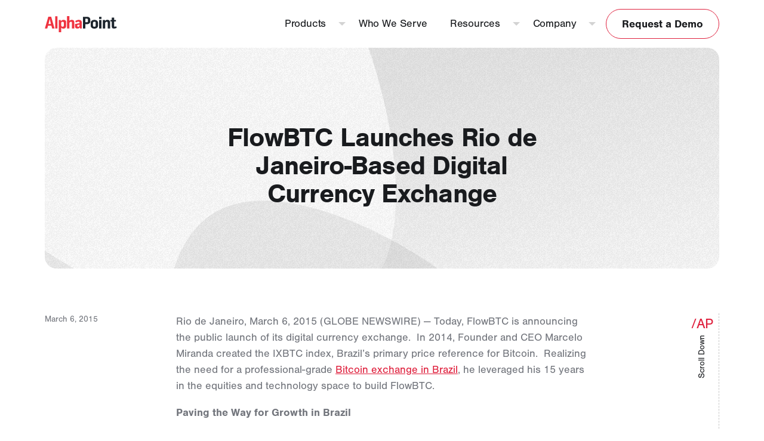

--- FILE ---
content_type: text/html; charset=UTF-8
request_url: https://alphapoint.com/press/flowbtc-launches-rio-de-janeiro-based-digital-currency-exchange/
body_size: 13051
content:
<!doctype html>
<html lang="en-US">
<head>
	    <!-- Google Tag Manager -->
    <script>(function(w,d,s,l,i){w[l]=w[l]||[];w[l].push({'gtm.start':
                new Date().getTime(),event:'gtm.js'});var f=d.getElementsByTagName(s)[0],
            j=d.createElement(s),dl=l!='dataLayer'?'&l='+l:'';j.async=true;j.src=
            'https://www.googletagmanager.com/gtm.js?id='+i+dl;f.parentNode.insertBefore(j,f);
        })(window,document,'script','dataLayer', 'GTM-MCGGMQ7C' );</script>
    <!-- End Google Tag Manager -->
    	<script id="cookieyes" type="text/javascript" src="https://cdn-cookieyes.com/client_data/557c6f5296926c62fa270b4f/script.js" defer></script>

<!-- Global site tag (gtag.js) - Google Analytics -->
<script async src="https://www.googletagmanager.com/gtag/js?id=UA-40655538-1"></script>
<script>
    window.dataLayer = window.dataLayer || [];
    function gtag(){dataLayer.push(arguments);}
    gtag('js', new Date());

    gtag('config', 'UA-40655538-1');
    gtag('config', 'AW-961997045');
</script>

<meta name="google-site-verification" content="Cw0_6CckjsT_PrVCZGFo2vGRXG2Ta6YDeBEETi03gy8" />

<script defer type="text/javascript">
    (function() {
        var didInit = false;
        function initMunchkin() {
        if(didInit === false) {
            didInit = true;
            Munchkin.init('816-MVJ-902');
        }
        }
        var s = document.createElement('script');
        s.type = 'text/javascript';
        s.async = true;
        s.src = '//munchkin.marketo.net/munchkin.js';
        s.onreadystatechange = function() {
        if (this.readyState == 'complete' || this.readyState == 'loaded') {
            initMunchkin();
        }
        };
        s.onload = initMunchkin;
        document.getElementsByTagName('head')[0].appendChild(s);
    })();
</script>

<link rel="preload" href="https://use.typekit.net/ssr1snz.css" as="style" crossorigin>
<link rel="preconnect" href="https://use.typekit.net" crossorigin>
<link rel="stylesheet" href="https://use.typekit.net/ssr1snz.css">

<!-- <script defer src="https://tag.clearbitscripts.com/v1/pk_0d3a9fa654d861ee1ae169b2d2cdb6c3/tags.js" referrerpolicy="strict-origin-when-cross-origin"></script> -->


	<meta charset="UTF-8">
	<meta name="viewport" content="width=device-width, initial-scale=1">
	<link rel="profile" href="https://gmpg.org/xfn/11">

	<link rel="shortcut icon" href="https://alphapoint.com/wp-content/themes/alphapoint/assets/images/favicon.ico" />

    <meta name='robots' content='index, follow, max-image-preview:large, max-snippet:-1, max-video-preview:-1' />
	<style>img:is([sizes="auto" i], [sizes^="auto," i]) { contain-intrinsic-size: 3000px 1500px }</style>
	
	<!-- This site is optimized with the Yoast SEO Premium plugin v26.3 (Yoast SEO v26.3) - https://yoast.com/wordpress/plugins/seo/ -->
	<title>FlowBTC Launches Rio de Janeiro-Based Digital Currency Exchange - AlphaPoint</title>
	<meta name="description" content="CEO and Deutsche Bank veteran Marcelo Miranda unveils feature-rich digital currency exchange built for professional and institutional traders" />
	<link rel="canonical" href="https://alphapoint.com/press/flowbtc-launches-rio-de-janeiro-based-digital-currency-exchange/" />
	<meta property="og:locale" content="en_US" />
	<meta property="og:type" content="article" />
	<meta property="og:title" content="FlowBTC Launches Rio de Janeiro-Based Digital Currency Exchange" />
	<meta property="og:description" content="CEO and Deutsche Bank veteran Marcelo Miranda unveils feature-rich digital currency exchange built for professional and institutional traders" />
	<meta property="og:url" content="https://alphapoint.com/press/flowbtc-launches-rio-de-janeiro-based-digital-currency-exchange/" />
	<meta property="og:site_name" content="AlphaPoint" />
	<meta property="article:modified_time" content="2023-12-04T20:31:23+00:00" />
	<meta property="og:image" content="https://alphapoint.com/wp-content/uploads/2025/06/alphapoint-logo.png" />
	<meta property="og:image:width" content="1200" />
	<meta property="og:image:height" content="675" />
	<meta property="og:image:type" content="image/png" />
	<meta name="twitter:card" content="summary_large_image" />
	<meta name="twitter:site" content="@AlphaPointLive" />
	<script type="application/ld+json" class="yoast-schema-graph">{"@context":"https://schema.org","@graph":[{"@type":"WebPage","@id":"https://alphapoint.com/press/flowbtc-launches-rio-de-janeiro-based-digital-currency-exchange/","url":"https://alphapoint.com/press/flowbtc-launches-rio-de-janeiro-based-digital-currency-exchange/","name":"FlowBTC Launches Rio de Janeiro-Based Digital Currency Exchange - AlphaPoint","isPartOf":{"@id":"https://alphapoint.com/#website"},"datePublished":"2015-03-06T15:24:45+00:00","dateModified":"2023-12-04T20:31:23+00:00","breadcrumb":{"@id":"https://alphapoint.com/press/flowbtc-launches-rio-de-janeiro-based-digital-currency-exchange/#breadcrumb"},"inLanguage":"en-US","potentialAction":[{"@type":"ReadAction","target":["https://alphapoint.com/press/flowbtc-launches-rio-de-janeiro-based-digital-currency-exchange/"]}]},{"@type":"BreadcrumbList","@id":"https://alphapoint.com/press/flowbtc-launches-rio-de-janeiro-based-digital-currency-exchange/#breadcrumb","itemListElement":[{"@type":"ListItem","position":1,"name":"Home","item":"https://alphapoint.com/"},{"@type":"ListItem","position":2,"name":"FlowBTC Launches Rio de Janeiro-Based Digital Currency Exchange"}]},{"@type":"WebSite","@id":"https://alphapoint.com/#website","url":"https://alphapoint.com/","name":"AlphaPoint","description":"White Label Cryptocurrency Exchange, Brokerage and Tokenization Technology","publisher":{"@id":"https://alphapoint.com/#organization"},"potentialAction":[{"@type":"SearchAction","target":{"@type":"EntryPoint","urlTemplate":"https://alphapoint.com/?s={search_term_string}"},"query-input":{"@type":"PropertyValueSpecification","valueRequired":true,"valueName":"search_term_string"}}],"inLanguage":"en-US"},{"@type":"Organization","@id":"https://alphapoint.com/#organization","name":"AlphaPoint","url":"https://alphapoint.com/","logo":{"@type":"ImageObject","inLanguage":"en-US","@id":"https://alphapoint.com/#/schema/logo/image/","url":"https://alphapoint.com/wp-content/uploads/2020/02/AlphaPoint-RGB-Black.png","contentUrl":"https://alphapoint.com/wp-content/uploads/2020/02/AlphaPoint-RGB-Black.png","width":4750,"height":1308,"caption":"AlphaPoint"},"image":{"@id":"https://alphapoint.com/#/schema/logo/image/"},"sameAs":["https://x.com/AlphaPointLive","https://www.linkedin.com/company/alpha-point"]}]}</script>
	<!-- / Yoast SEO Premium plugin. -->


<link rel='dns-prefetch' href='//js.hsforms.net' />
<link rel='dns-prefetch' href='//unpkg.com' />
<link rel="alternate" type="application/rss+xml" title="AlphaPoint &raquo; Feed" href="https://alphapoint.com/feed/" />
<link rel="alternate" type="application/rss+xml" title="AlphaPoint &raquo; Comments Feed" href="https://alphapoint.com/comments/feed/" />
<style id='global-styles-inline-css' type='text/css'>
:root{--wp--preset--aspect-ratio--square: 1;--wp--preset--aspect-ratio--4-3: 4/3;--wp--preset--aspect-ratio--3-4: 3/4;--wp--preset--aspect-ratio--3-2: 3/2;--wp--preset--aspect-ratio--2-3: 2/3;--wp--preset--aspect-ratio--16-9: 16/9;--wp--preset--aspect-ratio--9-16: 9/16;--wp--preset--color--black: #000000;--wp--preset--color--cyan-bluish-gray: #abb8c3;--wp--preset--color--white: #ffffff;--wp--preset--color--pale-pink: #f78da7;--wp--preset--color--vivid-red: #cf2e2e;--wp--preset--color--luminous-vivid-orange: #ff6900;--wp--preset--color--luminous-vivid-amber: #fcb900;--wp--preset--color--light-green-cyan: #7bdcb5;--wp--preset--color--vivid-green-cyan: #00d084;--wp--preset--color--pale-cyan-blue: #8ed1fc;--wp--preset--color--vivid-cyan-blue: #0693e3;--wp--preset--color--vivid-purple: #9b51e0;--wp--preset--gradient--vivid-cyan-blue-to-vivid-purple: linear-gradient(135deg,rgba(6,147,227,1) 0%,rgb(155,81,224) 100%);--wp--preset--gradient--light-green-cyan-to-vivid-green-cyan: linear-gradient(135deg,rgb(122,220,180) 0%,rgb(0,208,130) 100%);--wp--preset--gradient--luminous-vivid-amber-to-luminous-vivid-orange: linear-gradient(135deg,rgba(252,185,0,1) 0%,rgba(255,105,0,1) 100%);--wp--preset--gradient--luminous-vivid-orange-to-vivid-red: linear-gradient(135deg,rgba(255,105,0,1) 0%,rgb(207,46,46) 100%);--wp--preset--gradient--very-light-gray-to-cyan-bluish-gray: linear-gradient(135deg,rgb(238,238,238) 0%,rgb(169,184,195) 100%);--wp--preset--gradient--cool-to-warm-spectrum: linear-gradient(135deg,rgb(74,234,220) 0%,rgb(151,120,209) 20%,rgb(207,42,186) 40%,rgb(238,44,130) 60%,rgb(251,105,98) 80%,rgb(254,248,76) 100%);--wp--preset--gradient--blush-light-purple: linear-gradient(135deg,rgb(255,206,236) 0%,rgb(152,150,240) 100%);--wp--preset--gradient--blush-bordeaux: linear-gradient(135deg,rgb(254,205,165) 0%,rgb(254,45,45) 50%,rgb(107,0,62) 100%);--wp--preset--gradient--luminous-dusk: linear-gradient(135deg,rgb(255,203,112) 0%,rgb(199,81,192) 50%,rgb(65,88,208) 100%);--wp--preset--gradient--pale-ocean: linear-gradient(135deg,rgb(255,245,203) 0%,rgb(182,227,212) 50%,rgb(51,167,181) 100%);--wp--preset--gradient--electric-grass: linear-gradient(135deg,rgb(202,248,128) 0%,rgb(113,206,126) 100%);--wp--preset--gradient--midnight: linear-gradient(135deg,rgb(2,3,129) 0%,rgb(40,116,252) 100%);--wp--preset--font-size--small: 13px;--wp--preset--font-size--medium: 20px;--wp--preset--font-size--large: 36px;--wp--preset--font-size--x-large: 42px;--wp--preset--spacing--20: 0.44rem;--wp--preset--spacing--30: 0.67rem;--wp--preset--spacing--40: 1rem;--wp--preset--spacing--50: 1.5rem;--wp--preset--spacing--60: 2.25rem;--wp--preset--spacing--70: 3.38rem;--wp--preset--spacing--80: 5.06rem;--wp--preset--shadow--natural: 6px 6px 9px rgba(0, 0, 0, 0.2);--wp--preset--shadow--deep: 12px 12px 50px rgba(0, 0, 0, 0.4);--wp--preset--shadow--sharp: 6px 6px 0px rgba(0, 0, 0, 0.2);--wp--preset--shadow--outlined: 6px 6px 0px -3px rgba(255, 255, 255, 1), 6px 6px rgba(0, 0, 0, 1);--wp--preset--shadow--crisp: 6px 6px 0px rgba(0, 0, 0, 1);}:where(body) { margin: 0; }.wp-site-blocks > .alignleft { float: left; margin-right: 2em; }.wp-site-blocks > .alignright { float: right; margin-left: 2em; }.wp-site-blocks > .aligncenter { justify-content: center; margin-left: auto; margin-right: auto; }:where(.is-layout-flex){gap: 0.5em;}:where(.is-layout-grid){gap: 0.5em;}.is-layout-flow > .alignleft{float: left;margin-inline-start: 0;margin-inline-end: 2em;}.is-layout-flow > .alignright{float: right;margin-inline-start: 2em;margin-inline-end: 0;}.is-layout-flow > .aligncenter{margin-left: auto !important;margin-right: auto !important;}.is-layout-constrained > .alignleft{float: left;margin-inline-start: 0;margin-inline-end: 2em;}.is-layout-constrained > .alignright{float: right;margin-inline-start: 2em;margin-inline-end: 0;}.is-layout-constrained > .aligncenter{margin-left: auto !important;margin-right: auto !important;}.is-layout-constrained > :where(:not(.alignleft):not(.alignright):not(.alignfull)){margin-left: auto !important;margin-right: auto !important;}body .is-layout-flex{display: flex;}.is-layout-flex{flex-wrap: wrap;align-items: center;}.is-layout-flex > :is(*, div){margin: 0;}body .is-layout-grid{display: grid;}.is-layout-grid > :is(*, div){margin: 0;}body{padding-top: 0px;padding-right: 0px;padding-bottom: 0px;padding-left: 0px;}a:where(:not(.wp-element-button)){text-decoration: underline;}:root :where(.wp-element-button, .wp-block-button__link){background-color: #32373c;border-width: 0;color: #fff;font-family: inherit;font-size: inherit;line-height: inherit;padding: calc(0.667em + 2px) calc(1.333em + 2px);text-decoration: none;}.has-black-color{color: var(--wp--preset--color--black) !important;}.has-cyan-bluish-gray-color{color: var(--wp--preset--color--cyan-bluish-gray) !important;}.has-white-color{color: var(--wp--preset--color--white) !important;}.has-pale-pink-color{color: var(--wp--preset--color--pale-pink) !important;}.has-vivid-red-color{color: var(--wp--preset--color--vivid-red) !important;}.has-luminous-vivid-orange-color{color: var(--wp--preset--color--luminous-vivid-orange) !important;}.has-luminous-vivid-amber-color{color: var(--wp--preset--color--luminous-vivid-amber) !important;}.has-light-green-cyan-color{color: var(--wp--preset--color--light-green-cyan) !important;}.has-vivid-green-cyan-color{color: var(--wp--preset--color--vivid-green-cyan) !important;}.has-pale-cyan-blue-color{color: var(--wp--preset--color--pale-cyan-blue) !important;}.has-vivid-cyan-blue-color{color: var(--wp--preset--color--vivid-cyan-blue) !important;}.has-vivid-purple-color{color: var(--wp--preset--color--vivid-purple) !important;}.has-black-background-color{background-color: var(--wp--preset--color--black) !important;}.has-cyan-bluish-gray-background-color{background-color: var(--wp--preset--color--cyan-bluish-gray) !important;}.has-white-background-color{background-color: var(--wp--preset--color--white) !important;}.has-pale-pink-background-color{background-color: var(--wp--preset--color--pale-pink) !important;}.has-vivid-red-background-color{background-color: var(--wp--preset--color--vivid-red) !important;}.has-luminous-vivid-orange-background-color{background-color: var(--wp--preset--color--luminous-vivid-orange) !important;}.has-luminous-vivid-amber-background-color{background-color: var(--wp--preset--color--luminous-vivid-amber) !important;}.has-light-green-cyan-background-color{background-color: var(--wp--preset--color--light-green-cyan) !important;}.has-vivid-green-cyan-background-color{background-color: var(--wp--preset--color--vivid-green-cyan) !important;}.has-pale-cyan-blue-background-color{background-color: var(--wp--preset--color--pale-cyan-blue) !important;}.has-vivid-cyan-blue-background-color{background-color: var(--wp--preset--color--vivid-cyan-blue) !important;}.has-vivid-purple-background-color{background-color: var(--wp--preset--color--vivid-purple) !important;}.has-black-border-color{border-color: var(--wp--preset--color--black) !important;}.has-cyan-bluish-gray-border-color{border-color: var(--wp--preset--color--cyan-bluish-gray) !important;}.has-white-border-color{border-color: var(--wp--preset--color--white) !important;}.has-pale-pink-border-color{border-color: var(--wp--preset--color--pale-pink) !important;}.has-vivid-red-border-color{border-color: var(--wp--preset--color--vivid-red) !important;}.has-luminous-vivid-orange-border-color{border-color: var(--wp--preset--color--luminous-vivid-orange) !important;}.has-luminous-vivid-amber-border-color{border-color: var(--wp--preset--color--luminous-vivid-amber) !important;}.has-light-green-cyan-border-color{border-color: var(--wp--preset--color--light-green-cyan) !important;}.has-vivid-green-cyan-border-color{border-color: var(--wp--preset--color--vivid-green-cyan) !important;}.has-pale-cyan-blue-border-color{border-color: var(--wp--preset--color--pale-cyan-blue) !important;}.has-vivid-cyan-blue-border-color{border-color: var(--wp--preset--color--vivid-cyan-blue) !important;}.has-vivid-purple-border-color{border-color: var(--wp--preset--color--vivid-purple) !important;}.has-vivid-cyan-blue-to-vivid-purple-gradient-background{background: var(--wp--preset--gradient--vivid-cyan-blue-to-vivid-purple) !important;}.has-light-green-cyan-to-vivid-green-cyan-gradient-background{background: var(--wp--preset--gradient--light-green-cyan-to-vivid-green-cyan) !important;}.has-luminous-vivid-amber-to-luminous-vivid-orange-gradient-background{background: var(--wp--preset--gradient--luminous-vivid-amber-to-luminous-vivid-orange) !important;}.has-luminous-vivid-orange-to-vivid-red-gradient-background{background: var(--wp--preset--gradient--luminous-vivid-orange-to-vivid-red) !important;}.has-very-light-gray-to-cyan-bluish-gray-gradient-background{background: var(--wp--preset--gradient--very-light-gray-to-cyan-bluish-gray) !important;}.has-cool-to-warm-spectrum-gradient-background{background: var(--wp--preset--gradient--cool-to-warm-spectrum) !important;}.has-blush-light-purple-gradient-background{background: var(--wp--preset--gradient--blush-light-purple) !important;}.has-blush-bordeaux-gradient-background{background: var(--wp--preset--gradient--blush-bordeaux) !important;}.has-luminous-dusk-gradient-background{background: var(--wp--preset--gradient--luminous-dusk) !important;}.has-pale-ocean-gradient-background{background: var(--wp--preset--gradient--pale-ocean) !important;}.has-electric-grass-gradient-background{background: var(--wp--preset--gradient--electric-grass) !important;}.has-midnight-gradient-background{background: var(--wp--preset--gradient--midnight) !important;}.has-small-font-size{font-size: var(--wp--preset--font-size--small) !important;}.has-medium-font-size{font-size: var(--wp--preset--font-size--medium) !important;}.has-large-font-size{font-size: var(--wp--preset--font-size--large) !important;}.has-x-large-font-size{font-size: var(--wp--preset--font-size--x-large) !important;}
:where(.wp-block-post-template.is-layout-flex){gap: 1.25em;}:where(.wp-block-post-template.is-layout-grid){gap: 1.25em;}
:where(.wp-block-columns.is-layout-flex){gap: 2em;}:where(.wp-block-columns.is-layout-grid){gap: 2em;}
:root :where(.wp-block-pullquote){font-size: 1.5em;line-height: 1.6;}
</style>
<link rel='stylesheet' id='site-styles-css' href='https://alphapoint.com/wp-content/themes/alphapoint/assets/css/app.css?id=5b410a6087a5498f4f40280f1fec8c9b' type='text/css' media='all' />
<link rel='stylesheet' id='aos-css' href='https://unpkg.com/aos@next/dist/aos.css' type='text/css' media='' />
<script type="text/javascript" src="https://alphapoint.com/wp-includes/js/jquery/jquery.min.js?ver=3.7.1" id="jquery-core-js"></script>
<script type="text/javascript" src="https://alphapoint.com/wp-includes/js/jquery/jquery-migrate.min.js?ver=3.4.1" id="jquery-migrate-js"></script>
<script type="text/javascript" src="//js.hsforms.net/forms/embed/v2.js" id="hsforms-js"></script>
<link rel="https://api.w.org/" href="https://alphapoint.com/wp-json/" /><link rel="EditURI" type="application/rsd+xml" title="RSD" href="https://alphapoint.com/xmlrpc.php?rsd" />
<link rel='shortlink' href='https://alphapoint.com/?p=1286' />
<link rel="alternate" title="oEmbed (JSON)" type="application/json+oembed" href="https://alphapoint.com/wp-json/oembed/1.0/embed?url=https%3A%2F%2Falphapoint.com%2Fpress%2Fflowbtc-launches-rio-de-janeiro-based-digital-currency-exchange%2F" />
<link rel="alternate" title="oEmbed (XML)" type="text/xml+oembed" href="https://alphapoint.com/wp-json/oembed/1.0/embed?url=https%3A%2F%2Falphapoint.com%2Fpress%2Fflowbtc-launches-rio-de-janeiro-based-digital-currency-exchange%2F&#038;format=xml" />
    <script>var $ = jQuery.noConflict();</script>

	
</head>

<body class="wp-singular press-template-default single single-press postid-1286 wp-embed-responsive wp-theme-alphapoint">
	    <!-- Google Tag Manager (noscript) -->
    <noscript><iframe src="https://www.googletagmanager.com/ns.html?id=GTM-MCGGMQ7C" height="0" width="0" style="display:none;visibility:hidden"></iframe></noscript>
    <!-- End Google Tag Manager (noscript) -->
    
	<div class="wrapper ">

		<a class="skip-link visually-hidden-focusable" href="#mainContent">Skip to content</a>

				<header class="site-header header-dark is-static" role="banner">

						
			<div class="header-wrapper container-fluid">
								<div class="navbar-primary navbar navbar-expand-lg justify-content-lg-end">

					<div class="navbar-brand order-lg-1">
						<a class="brand-title" href="https://alphapoint.com" rel="home"><span class="visually-hidden">AlphaPoint</span></a>					</div>

																<a href="/request-demo/" class="demo-btn btn btn-primary btn-red order-lg-3">Request a Demo</a>
					
					<button class="navbar-toggle collapsed" type="button" data-bs-toggle="collapse" data-bs-target="#navbarPrimary" aria-controls="navbarPrimary" aria-expanded="false" aria-label="Toggle navigate">
						<span class="toggle-icon" role="presentation">
							<span class="icon-bar top-bar"></span>
							<span class="icon-bar middle-bar"></span>
							<span class="icon-bar bottom-bar"></span>
						</span>
						<span class="toggler-title visually-hidden">Navigate</span>
					</button>

					    <nav class="collapse navbar-collapse order-lg-2 order-4" id="navbarPrimary">
        <div class="collapse-body justify-content-lg-end">
            <ul class="navbar-nav">
                                                <li class="nav-item dropdown dropdown-full ">
                    <a href="/" class="nav-link dropdown-toggle" data-bs-toggle="dropdown" role="button" aria-expanded="false">
                        <span class="nav-link-text">Products</span>
                    </a>
                    <div class="dropdown-menu bg-static-blue-darker">
                                                <div class="dropdown-body">
                                                        <div class="dropdown-section">
                                <div class="dropdown-sub-section">
                                                                    <ul class="sub-nav has-icon">
                                        <span class="sub-nav-header ">
                                                                                            <span class="menu-icon"><img width="496" height="502" src="https://alphapoint.com/wp-content/uploads/2025/05/exchange-menu-icon.png" class="attachment-full size-full" alt="white label crypto exchange software" loading="lazy" decoding="async" srcset="https://alphapoint.com/wp-content/uploads/2025/05/exchange-menu-icon.png 496w, https://alphapoint.com/wp-content/uploads/2025/05/exchange-menu-icon-296x300.png 296w, https://alphapoint.com/wp-content/uploads/2025/05/exchange-menu-icon-450x455.png 450w" sizes="auto, (max-width: 496px) 100vw, 496px" /></span>
                                                                                        White Label Crypto Exchange                                        </span>
                                                                                                                                                                                                                    <li>
                                                <a href="/product/alphapoint-exchange-software/" target="">
                                                    Exchange Software                                                </a>
                                            </li>
                                                                                        <li>
                                                <a href="/product/brokerage-software/" target="">
                                                    Brokerage Software                                                </a>
                                            </li>
                                                                                        <li>
                                                <a href="/product/sub-brokerage-software/" target="">
                                                    Sub-Brokerage Software                                                </a>
                                            </li>
                                                                                        <li>
                                                <a href="https://alphapoint.com/product/otc-software/" target="">
                                                    OTC Desk                                                </a>
                                            </li>
                                                                                                                                                                    </ul>
                                                                    <ul class="sub-nav has-icon">
                                        <span class="sub-nav-header ">
                                                                                            <span class="menu-icon"><img width="505" height="316" src="https://alphapoint.com/wp-content/uploads/2025/05/cards-menu-icon-1.png" class="attachment-full size-full" alt="alphapoint debit &amp; credit cards solution" loading="lazy" decoding="async" srcset="https://alphapoint.com/wp-content/uploads/2025/05/cards-menu-icon-1.png 505w, https://alphapoint.com/wp-content/uploads/2025/05/cards-menu-icon-1-300x188.png 300w, https://alphapoint.com/wp-content/uploads/2025/05/cards-menu-icon-1-450x282.png 450w" sizes="auto, (max-width: 505px) 100vw, 505px" /></span>
                                                                                        Digital Asset Solutions                                        </span>
                                                                                                                                                                                                                    <li>
                                                <a href="https://alphapoint.com/product/payments-banking/" target="">
                                                    Payments &amp; Banking                                                </a>
                                            </li>
                                                                                        <li>
                                                <a href="https://alphapoint.com/product/tokenization/" target="">
                                                    Tokenization &amp; Stablecoins                                                </a>
                                            </li>
                                                                                        <li>
                                                <a href="https://alphapoint.com/product/payment-card-solutions/" target="">
                                                    Debit &amp; Credit Cards                                                </a>
                                            </li>
                                                                                        <li>
                                                <a href="/product/alphapoint-yield-platform/" target="">
                                                    Yield Platform                                                </a>
                                            </li>
                                                                                                                                                                    </ul>
                                                                    <ul class="sub-nav has-icon">
                                        <span class="sub-nav-header ">
                                                                                            <span class="menu-icon"><img width="497" height="500" src="https://alphapoint.com/wp-content/uploads/2025/05/guides-menu-icon.png" class="attachment-full size-full" alt="alphapoint guides" loading="lazy" decoding="async" srcset="https://alphapoint.com/wp-content/uploads/2025/05/guides-menu-icon.png 497w, https://alphapoint.com/wp-content/uploads/2025/05/guides-menu-icon-298x300.png 298w, https://alphapoint.com/wp-content/uploads/2025/05/guides-menu-icon-150x150.png 150w, https://alphapoint.com/wp-content/uploads/2025/05/guides-menu-icon-450x453.png 450w" sizes="auto, (max-width: 497px) 100vw, 497px" /></span>
                                                                                        Exchange Add-ons &amp; Integrations                                        </span>
                                                                                                                                                                                                                    <li>
                                                <a href="https://alphapoint.com/product/liquidity-solutions/" target="">
                                                    Remarketer &amp; Liquidity                                                </a>
                                            </li>
                                                                                        <li>
                                                <a href="/product/wallet-solutions/" target="">
                                                    Wallet Solutions                                                </a>
                                            </li>
                                                                                        <li>
                                                <a href="/product/spot-margin-solutions/" target="">
                                                    Margin &amp; Futures                                                </a>
                                            </li>
                                                                                        <li>
                                                <a href="/product/mobile-app/" target="">
                                                    Mobile App                                                </a>
                                            </li>
                                                                                                                                                                    </ul>
                                                                    <ul class="sub-nav has-icon">
                                        <span class="sub-nav-header ">
                                                                                            <span class="menu-icon"><img width="434" height="465" src="https://alphapoint.com/wp-content/uploads/2025/05/lab-menu-icon.png" class="attachment-full size-full" alt="Alphapoint Labs" loading="lazy" decoding="async" srcset="https://alphapoint.com/wp-content/uploads/2025/05/lab-menu-icon.png 434w, https://alphapoint.com/wp-content/uploads/2025/05/lab-menu-icon-280x300.png 280w" sizes="auto, (max-width: 434px) 100vw, 434px" /></span>
                                                                                        Professional Services                                        </span>
                                                                                                                                                                                                                    <li>
                                                <a href="https://alphapoint.com/product/alphapoint-labs/" target="">
                                                    AlphaPoint Labs                                                </a>
                                            </li>
                                                                                                                                                                    </ul>
                                                                    <ul class="sub-nav has-icon">
                                        <span class="sub-nav-header ">
                                                                                            <span class="menu-icon"><img width="480" height="293" src="https://alphapoint.com/wp-content/uploads/2025/05/partner-eco-menu-icon.png" class="attachment-full size-full" alt="alphapoint partner program" loading="lazy" decoding="async" srcset="https://alphapoint.com/wp-content/uploads/2025/05/partner-eco-menu-icon.png 480w, https://alphapoint.com/wp-content/uploads/2025/05/partner-eco-menu-icon-300x183.png 300w, https://alphapoint.com/wp-content/uploads/2025/05/partner-eco-menu-icon-450x275.png 450w" sizes="auto, (max-width: 480px) 100vw, 480px" /></span>
                                                                                        Partnership Ecosystem                                        </span>
                                                                                                                                                                                                                    <li>
                                                <a href="https://alphapoint.com/partner-program/" target="">
                                                    Partner Integrations                                                </a>
                                            </li>
                                                                                                                                                                    </ul>
                                                                </div>

                                                            </div>
                        </div>
                    </div>
                </li>
                                                                                    <li class="nav-item is-link ">
                    <a href="/who-we-serve/" class="nav-link" target="">
                        <span class="nav-link-text">Who We Serve</span>
                    </a>
                </li>
                                                                <li class="nav-item dropdown dropdown-full ">
                    <a href="/" class="nav-link dropdown-toggle" data-bs-toggle="dropdown" role="button" aria-expanded="false">
                        <span class="nav-link-text">Resources</span>
                    </a>
                    <div class="dropdown-menu bg-static-blue-darker">
                                                <div class="dropdown-body">
                                                            <div class="dropdown-section featured-section">
                                                                                                            <a href="https://alphapoint.com/blog/perpetual-futures-in-2025-a-strategic-advantage-for-crypto-exchanges/" target="" class="featured-item">
                                                                                    <img width="320" height="220" src="https://alphapoint.com/wp-content/uploads/2025/08/Perp-futures.png" class="featured-image img-fluid" alt="" loading="lazy" decoding="async" srcset="https://alphapoint.com/wp-content/uploads/2025/08/Perp-futures.png 320w, https://alphapoint.com/wp-content/uploads/2025/08/Perp-futures-300x206.png 300w" sizes="auto, (max-width: 320px) 100vw, 320px" />                                                                                                                            <h3 class="featured-title">Perpetual Futures in 2025: Strategic Edge for Exchanges</h3>
                                                                                                                    </a>
                                                                                                            <a href="https://alphapoint.com/resource/crypto-payment-solutions-for-business-leaders/" target="" class="featured-item">
                                                                                    <img width="320" height="220" src="https://alphapoint.com/wp-content/uploads/2025/08/Payment-Solutions.png" class="featured-image img-fluid" alt="" loading="lazy" decoding="async" srcset="https://alphapoint.com/wp-content/uploads/2025/08/Payment-Solutions.png 320w, https://alphapoint.com/wp-content/uploads/2025/08/Payment-Solutions-300x206.png 300w" sizes="auto, (max-width: 320px) 100vw, 320px" />                                                                                                                            <h3 class="featured-title">Expand Reach and Revenue with Crypto Payment Solutions</h3>
                                                                                                                    </a>
                                                                    </div>
                                                        <div class="dropdown-section">
                                <div class="dropdown-sub-section">
                                                                    <ul class="sub-nav has-icon">
                                        <span class="sub-nav-header ">
                                                                                            <span class="menu-icon"><img width="382" height="542" src="https://alphapoint.com/wp-content/uploads/2025/05/blog-menu-icon.png" class="attachment-full size-full" alt="alphapoint blogs" loading="lazy" decoding="async" srcset="https://alphapoint.com/wp-content/uploads/2025/05/blog-menu-icon.png 382w, https://alphapoint.com/wp-content/uploads/2025/05/blog-menu-icon-211x300.png 211w" sizes="auto, (max-width: 382px) 100vw, 382px" /></span>
                                                                                        Explore                                        </span>
                                                                                                                                                                            <div class="sub-nav-split-links">
                                                                                                                                    <li>
                                                <a href="/alphapoint-blog/" target="">
                                                    Blogs                                                </a>
                                            </li>
                                                                                        <li>
                                                <a href="https://alphapoint.com/events/" target="">
                                                    Events                                                </a>
                                            </li>
                                                                                        <li>
                                                <a href="/case-studies/" target="">
                                                    Case Studies                                                </a>
                                            </li>
                                                                                        <li>
                                                <a href="https://alphapoint.com/resource-type/webinars/" target="">
                                                    Webinars                                                </a>
                                            </li>
                                                                                        <li>
                                                <a href="/resource-type/guides/" target="">
                                                    Guides                                                </a>
                                            </li>
                                                                                        <li>
                                                <a href="https://alphapoint.com/resources/" target="">
                                                    All Resources                                                </a>
                                            </li>
                                                                                                                                        </div>
                                                                                                                        </ul>
                                                                </div>

                                                            </div>
                        </div>
                    </div>
                </li>
                                                                <li class="nav-item dropdown  ">
                    <a href="/" class="nav-link dropdown-toggle" data-bs-toggle="dropdown" role="button" aria-expanded="false">
                        <span class="nav-link-text">Company</span>
                    </a>
                    <div class="dropdown-menu bg-static-blue-darker">
                                                <div class="dropdown-body">
                                                            <div class="dropdown-section featured-section">
                                                                                                            <a href="https://www.coindesk.com/coindesk-indices/2025/08/06/how-policy-innovation-and-market-dynamics-are-driving-institutional-crypto-m-and-a" target="_blank" class="featured-item">
                                                                                    <img width="320" height="220" src="https://alphapoint.com/wp-content/uploads/2025/08/Regulatory-and-Legislative-Institutional.png" class="featured-image img-fluid" alt="" loading="lazy" decoding="async" srcset="https://alphapoint.com/wp-content/uploads/2025/08/Regulatory-and-Legislative-Institutional.png 320w, https://alphapoint.com/wp-content/uploads/2025/08/Regulatory-and-Legislative-Institutional-300x206.png 300w" sizes="auto, (max-width: 320px) 100vw, 320px" />                                                                                                                            <h3 class="featured-title">CoinDesk: Policy &amp; Innovation Driving Institutional Crypto M&amp;A Growth</h3>
                                                                                                                    </a>
                                                                                                            <a href="https://sumsub.com/customers/alphapoint/" target="_blank" class="featured-item">
                                                                                    <img width="320" height="220" src="https://alphapoint.com/wp-content/uploads/2025/10/KYC-Sumsub-Casestudy.png" class="featured-image img-fluid" alt="" loading="lazy" decoding="async" srcset="https://alphapoint.com/wp-content/uploads/2025/10/KYC-Sumsub-Casestudy.png 320w, https://alphapoint.com/wp-content/uploads/2025/10/KYC-Sumsub-Casestudy-300x206.png 300w" sizes="auto, (max-width: 320px) 100vw, 320px" />                                                                                                                            <h3 class="featured-title">Integration with Sumsub to Streamline Onboarding and Fight Fraud</h3>
                                                                                                                    </a>
                                                                    </div>
                                                        <div class="dropdown-section">
                                <div class="dropdown-sub-section">
                                                                    <ul class="sub-nav has-icon">
                                        <span class="sub-nav-header ">
                                                                                            <span class="menu-icon"><img width="576" height="547" src="https://alphapoint.com/wp-content/uploads/2025/05/alpha-margin-menu-icon.png" class="attachment-full size-full" alt="alphapoint spot margin solution" loading="lazy" decoding="async" srcset="https://alphapoint.com/wp-content/uploads/2025/05/alpha-margin-menu-icon.png 576w, https://alphapoint.com/wp-content/uploads/2025/05/alpha-margin-menu-icon-300x285.png 300w, https://alphapoint.com/wp-content/uploads/2025/05/alpha-margin-menu-icon-450x427.png 450w" sizes="auto, (max-width: 576px) 100vw, 576px" /></span>
                                                                                        Get To Know AlphaPoint                                        </span>
                                                                                                                                                                                                                    <li>
                                                <a href="/company/" target="">
                                                    About Us                                                </a>
                                            </li>
                                                                                        <li>
                                                <a href="/media-coverage/" target="">
                                                    Newsroom                                                </a>
                                            </li>
                                                                                        <li>
                                                <a href="/careers/" target="">
                                                    Careers                                                </a>
                                            </li>
                                                                                        <li>
                                                <a href="/contact-us/" target="">
                                                    Contact Us                                                </a>
                                            </li>
                                                                                                                                                                    </ul>
                                                                    <ul class="sub-nav has-icon">
                                        <span class="sub-nav-header ">
                                                                                            <span class="menu-icon"><img width="450" height="600" src="https://alphapoint.com/wp-content/uploads/2025/05/events-menu-icon.png" class="attachment-full size-full" alt="alphapoint event" loading="lazy" decoding="async" srcset="https://alphapoint.com/wp-content/uploads/2025/05/events-menu-icon.png 450w, https://alphapoint.com/wp-content/uploads/2025/05/events-menu-icon-225x300.png 225w" sizes="auto, (max-width: 450px) 100vw, 450px" /></span>
                                                                                        24x7 Customer Support                                        </span>
                                                                                    <span class="sub-nav-sub-header"><p>Contact <a href="mailto:Support@AlphaPoint.com">Support@AlphaPoint.com</a></p>
</span>
                                                                                                                    </ul>
                                                                </div>

                                                            </div>
                        </div>
                    </div>
                </li>
                                            </ul>
        </div>
    </nav>
					
				</div>
			</div>
		</header>

				<main class="main-content" id="mainContent" role="main">



	
<div class="page-content resource-content pt-80">
	<section class="resource-header ">
		<div class="container-fluid">
			<div class="resource-header-content">
				<div class="row gx-0 justify-content-center text-center">
					<div class="col-12 z-2 mw-690">
						<h1 class="heading-primary-sm mx-auto mw-570">FlowBTC Launches Rio de Janeiro-Based Digital Currency Exchange</h1>
											</div>
				</div>
			</div>
		</div>
	</section>
	<section class="resource-content">
		<div class="container-fluid">
			<div class="position-relative">
				
    <div class="vertical-label">
                    <div class="number">/AP</div>
                            <div class="label">Scroll Down</div>
            </div>
				<div class="grid-col-3">
					<div class="left-column event-detail">
						<div class="content-meta">
							<p>March 6, 2015</p>
						</div>
					</div>
					<div class="middle-column wysiwyg-content mx-auto mw-690">
						<p>Rio de Janeiro, March 6, 2015 (GLOBE NEWSWIRE) &#8212; Today, FlowBTC is announcing the public launch of its digital currency exchange.  In 2014, Founder and CEO Marcelo Miranda created the IXBTC index, Brazil&#8217;s primary price reference for Bitcoin.  Realizing the need for a professional-grade <a href="https://alphapoint.com/product/alphapoint-exchange-software/">Bitcoin exchange in Brazil</a>, he leveraged his 15 years in the equities and technology space to build FlowBTC.</p>
<p><strong>Paving the Way for Growth in Brazil</strong></p>
<p>&#8220;The digital currency market in Brazil is still in its infancy,&#8221; said Miranda, who previously was Deutsche Bank&#8217;s head of equity trading for Brazil.  &#8220;However, we are seeing aggressive growth and adoption in other markets, and have no doubt Brazil will follow suit.  In order for that to happen, local users need a marketplace offering a premier experience buying and selling Bitcoin and that&#8217;s what we are going to offer with FlowBTC.&#8221;</p>
<p>In recent months, Bitcoin has been adopted by global brands like Dell, Microsoft, BBVA, and the NYSE.  Venture capital investment in digital currency startups increased fourfold last year, up from $92 million in 2013 to $362 in 2014.  Moreover, excluding a spike in Q4 2013 &#8211; Q1 2014, average daily Bitcoin trading volume almost tripled last year, growing from $9 million to $23 million.  Powered by AlphaPoint&#8217;s state-of-the-art trading software, the FlowBTC platform will offer individuals and firms alike access to a secure, enterprise-grade trading experience for the first time in the Brazilian marketplace.</p>
<p>&#8220;We&#8217;re incredibly excited about working with FlowBTC,&#8221; said Vadim Telyatnikov, CEO of AlphaPoint. &#8220;The Brazilian market holds huge promise and we believe Marcelo&#8217;s trading experience will allow him to make deep inroads offering sorely-needed solutions for liquidity and security.&#8221;</p>
<p><strong>Key Benefits for a Growing Customer Base</strong></p>
<p>Leveraging the AlphaPoint exchange platform, FlowBTC will be able to offer clients immediate advantages:</p>
<ul type="disc">
<li><strong>World-Class Architecture</strong> &#8211; Custom-built technology supporting nearly 1 million transactions per second &#8211; designed to never slow down, even during extreme spikes in trading</li>
</ul>
<ul type="disc">
<li><strong>Competitive Rates</strong> &#8211; FlowBTC will be interconnected with 20 digital currency exchanges from day one, offering competitive exchange rates and deep liquidity</li>
</ul>
<ul type="disc">
<li><strong>Military-Grade Security</strong> &#8211; Layered security architecture allows clients peace of mind over their data and assets</li>
</ul>
<p>&#8220;Today less than 300 Bitcoins change hands in local exchanges in Brazil each day,&#8221; said Miranda.  &#8220;This is the result of a lack of reliable local exchanges.  With FlowBTC, we expect to multiply this number tenfold.&#8221;</p>
					</div>
					<div class="right-column ">
											</div>
				</div>
			</div>
		</div>
	</section>

		<section class="related-resources pt-md pb-xs">
		<div class="container-full">
			<div class="row justify-content-between align-items-center text-center mb-5">
				<div class="col-12">
					<h2 class="heading-secondary">Related Press</h2>
				</div>
			</div>  
						<div class="row">
				<div class="col-12 resource-listing-grid">
					
<div class="resource-card" data-aos="fade-up">
    <a href="https://alphapoint.com/press/alphapoint-launches-perpetual-futures-trading-technology-to-equip-exchanges-with-institutional-grade-derivatives-infrastructure/" class="card-link">
        <div class="image-wrapper">
            <img src="https://alphapoint.com/wp-content/themes/alphapoint/assets/images/placeholders/resource-placeholder-sm.jpg" class="img-fluid br-20" loading="lazy" alt="resource thumb" width="430" height="225" />        </div>
        
        <div class="card-content">

                            <div class="card-meta">
                                    <span class="post-date">August 7, 2025</span>
                            </div>
                        <h3 class="card-title">AlphaPoint Launches Perpetual Futures Trading Technology</h3>
            
            <span class="read-more ">
                Read More                <svg xmlns="http://www.w3.org/2000/svg" width="14" height="11" viewBox="0 0 14 11" fill="none">
                    <path d="M0 4.92017H11.5664V6.41241H0V4.92017Z" fill="#DF203D"/>
                    <path d="M8.35867 10.6667L7.31348 9.62147L11.269 5.66666L7.31348 1.71185L8.35867 0.666656L13.358 5.66667L8.35867 10.6667Z" fill="#DF203D"/>
                </svg>
            </span>
        </div>
    </a>
</div>

<div class="resource-card" data-aos="fade-up">
    <a href="https://alphapoint.com/press/alphapoint-supports-grupo-bancolombias-wenia-in-launching-a-crypto-card/" class="card-link">
        <div class="image-wrapper">
            <img src="https://alphapoint.com/wp-content/themes/alphapoint/assets/images/placeholders/resource-placeholder-sm.jpg" class="img-fluid br-20" loading="lazy" alt="resource thumb" width="430" height="225" />        </div>
        
        <div class="card-content">

                            <div class="card-meta">
                                    <span class="post-date">November 22, 2024</span>
                            </div>
                        <h3 class="card-title">AlphaPoint Supports Grupo Bancolombia&#8217;s Wenia in Launching a Crypto Card</h3>
            
            <span class="read-more ">
                Read More                <svg xmlns="http://www.w3.org/2000/svg" width="14" height="11" viewBox="0 0 14 11" fill="none">
                    <path d="M0 4.92017H11.5664V6.41241H0V4.92017Z" fill="#DF203D"/>
                    <path d="M8.35867 10.6667L7.31348 9.62147L11.269 5.66666L7.31348 1.71185L8.35867 0.666656L13.358 5.66667L8.35867 10.6667Z" fill="#DF203D"/>
                </svg>
            </span>
        </div>
    </a>
</div>

<div class="resource-card" data-aos="fade-up">
    <a href="https://alphapoint.com/press/alphapoint-integrates-polymesh-as-blockchain-of-choice-for-tokenization-of-real-world-assets/" class="card-link">
        <div class="image-wrapper">
            <img src="https://alphapoint.com/wp-content/themes/alphapoint/assets/images/placeholders/resource-placeholder-sm.jpg" class="img-fluid br-20" loading="lazy" alt="resource thumb" width="430" height="225" />        </div>
        
        <div class="card-content">

                            <div class="card-meta">
                                    <span class="post-date">August 27, 2024</span>
                            </div>
                        <h3 class="card-title">AlphaPoint Integrates Polymesh as Blockchain of Choice for Tokenization of Real World Assets</h3>
            
            <span class="read-more ">
                Read More                <svg xmlns="http://www.w3.org/2000/svg" width="14" height="11" viewBox="0 0 14 11" fill="none">
                    <path d="M0 4.92017H11.5664V6.41241H0V4.92017Z" fill="#DF203D"/>
                    <path d="M8.35867 10.6667L7.31348 9.62147L11.269 5.66666L7.31348 1.71185L8.35867 0.666656L13.358 5.66667L8.35867 10.6667Z" fill="#DF203D"/>
                </svg>
            </span>
        </div>
    </a>
</div>
			</div>
		</div>
	</section>
	</div>
	</main>

	<div class="modal fade video-modal" id="videoModal" tabindex="-1" aria-labelledby="videoModalLabel" aria-hidden="true">
		<div class="modal-dialog modal-dialog-centered modal-lg">
			<div class="modal-content">
				<div class="modal-header">
					<button type="button" class="btn-close btn-reset" data-bs-dismiss="modal" aria-label="Close">
						<svg xmlns="http://www.w3.org/2000/svg" width="14" height="15" viewBox="0 0 14 15" fill="none">
							<path opacity="0.7" d="M13 1.5L1 13.5M1 1.5L13 13.5" stroke="currentColor" stroke-width="2" stroke-linecap="round" stroke-linejoin="round"/>
						</svg>
					</button>
				</div>
				<div class="modal-body">
					<div class="ratio ratio-16x9">
						<iframe src="about:blank" allowfullscreen></iframe>
					</div>
				</div>
			</div>
		</div>
	</div>

		<footer class="site-footer" role="contentinfo">
		<div class="container-fluid">
			<div class="footer-primary footer-menu-grid">
				<div class="footer-logo-column">
					<div class="footer-logo" role="presentation">
						<span class="visually-hidden color-black">AlphaPoint</span>
					</div>
										<ul class="footer-icons">
						 							<li>
																<img width="160" height="160" src="https://alphapoint.com/wp-content/uploads/2025/06/AICPA-SOC-1-badge-AP-resize.png" class="img-responsive" alt="AICPA SOC Logo" loading="lazy" decoding="async" srcset="https://alphapoint.com/wp-content/uploads/2025/06/AICPA-SOC-1-badge-AP-resize.png 160w, https://alphapoint.com/wp-content/uploads/2025/06/AICPA-SOC-1-badge-AP-resize-150x150.png 150w" sizes="auto, (max-width: 160px) 100vw, 160px" />								<span></span>
															</li>
													<li>
																<img width="160" height="160" src="https://alphapoint.com/wp-content/uploads/2025/06/AICPA-SOC-2-badge-AP-resize.png" class="img-responsive" alt="AICPA SOC 2 Badge" loading="lazy" decoding="async" srcset="https://alphapoint.com/wp-content/uploads/2025/06/AICPA-SOC-2-badge-AP-resize.png 160w, https://alphapoint.com/wp-content/uploads/2025/06/AICPA-SOC-2-badge-AP-resize-150x150.png 150w" sizes="auto, (max-width: 160px) 100vw, 160px" />								<span></span>
															</li>
											</ul>
										
					<ul class="footer-social social">
						<li>
							<a href="https://www.linkedin.com/company/alpha-point" class="social-linkedin" target="_blank">
								<span class="visually-hidden">Visit us on LinkedIn</span>
								<svg width="24" height="24" viewBox="0 0 24 24" fill="none" xmlns="http://www.w3.org/2000/svg">
									<circle cx="12" cy="12" r="12" fill="#191B1E"/>
									<path d="M6.19734 8.98467H8.6867V17H6.19733L6.19734 8.98467ZM7.44276 5C8.23864 5 8.88394 5.64768 8.88394 6.44409C8.88394 7.24133 8.23864 7.88892 7.44278 7.88892C6.64406 7.88892 6 7.24133 6 6.44409C5.99999 5.64768 6.64404 5 7.44276 5ZM10.2472 8.98467H12.6311V10.0802H12.6649C12.9964 9.44948 13.8083 8.78536 15.0182 8.78536C17.5346 8.78536 18 10.4447 18 12.6035V17H15.5153V13.103C15.5153 12.1726 15.4969 10.9768 14.2226 10.9768C12.9283 10.9768 12.731 11.9892 12.731 13.0342V17H10.2472V8.98467Z" fill="white"/>
								</svg>

							</a>
						</li>
						<li>
							<a href="https://twitter.com/AlphaPointLive" class="social-x" target="_blank" >
								<span class="visually-hidden">Visit us on X</span>
								<svg width="24" height="24" viewBox="0 0 24 24" fill="none" xmlns="http://www.w3.org/2000/svg">
									<circle cx="12" cy="12" r="12" fill="#191B1E"/>
									<path d="M10.8572 11.0818L6.3892 6H7.4476L11.3288 10.4115L14.4264 6H18L13.3148 12.6716L18 18H16.9416L12.8456 13.3403L9.5736 18H6M16.5596 6.78095H14.9336L7.4484 17.2574H9.0748" fill="white"/>
								</svg>

							</a>
						</li>
						<li>
							<a href="https://www.youtube.com/@alphapointlive" class="social-youtube" target="_blank" >
								<span class="visually-hidden">Visit us on YouTube</span>
								<svg width="24" height="24" viewBox="0 0 24 24" fill="none" xmlns="http://www.w3.org/2000/svg">
									<circle cx="12" cy="12" r="12" fill="#191B1E"/>
									<path d="M19.6753 8.29328C19.4935 7.61811 18.9612 7.08577 18.286 6.90399C17.0525 6.56641 12.1186 6.56641 12.1186 6.56641C12.1186 6.56641 7.18468 6.56641 5.9512 6.89101C5.28901 7.07278 4.74368 7.61811 4.56191 8.29328C4.2373 9.52676 4.2373 12.0846 4.2373 12.0846C4.2373 12.0846 4.2373 14.6555 4.56191 15.876C4.74368 16.5511 5.27603 17.0835 5.9512 17.2652C7.19766 17.6028 12.1186 17.6028 12.1186 17.6028C12.1186 17.6028 17.0525 17.6028 18.286 17.2782C18.9612 17.0964 19.4935 16.5641 19.6753 15.8889C19.9999 14.6555 19.9999 12.0976 19.9999 12.0976C19.9999 12.0976 20.0129 9.52676 19.6753 8.29328Z" fill="white"/>
									<path d="M10.5479 9.72168V14.4479L14.6508 12.0848L10.5479 9.72168Z" fill="#191B1E"/>
								</svg>

							</a>
						</li>
					</ul>
				</div>
				        <div class="group-column">
                                                <div class="footer-group">
                        <strong class="footer-title microtitle color-black">Products</strong>
                        <button type="button" class="btn microtitle color-black footer-toggle collapsed" data-bs-target="#footerList1-1" data-bs-toggle="collapse" aria-expanded="false" aria-controls="footerList1-1">
                            Products                        </button>
                                                <div class="collapse" id="footerList1-1">
                            <ul class="footer-nav">
                                                                                                            <li class="footer-nav-item"><a href="https://alphapoint.com/product/alphapoint-exchange-software/" target="">Exchange Software</a></li>
                                                                                                                                                <li class="footer-nav-item"><a href="https://alphapoint.com/product/brokerage-software/" target="">Brokerage Software</a></li>
                                                                                                                                                <li class="footer-nav-item"><a href="https://alphapoint.com/product/sub-brokerage-software/" target="">Sub-Brokerage Software</a></li>
                                                                                                                                                <li class="footer-nav-item"><a href="https://alphapoint.com/product/otc-software/" target="">OTC Desk</a></li>
                                                                                                                                                <li class="footer-nav-item"><a href="https://alphapoint.com/product/payments-banking/" target="">Payments &amp; Banking</a></li>
                                                                                                                                                <li class="footer-nav-item"><a href="https://alphapoint.com/product/tokenization/" target="">Tokenization &amp; Stablecoins</a></li>
                                                                                                                                                <li class="footer-nav-item"><a href="https://alphapoint.com/product/alphapoint-yield-platform/" target="">Yield Platform</a></li>
                                                                                                </ul>
                        </div>
                                            </div>
                                    </div>
            <div class="group-column">
                                                <div class="footer-group">
                        <strong class="footer-title microtitle color-black">Add-ons &amp; Integrations</strong>
                        <button type="button" class="btn microtitle color-black footer-toggle collapsed" data-bs-target="#footerList2-1" data-bs-toggle="collapse" aria-expanded="false" aria-controls="footerList2-1">
                            Add-ons &amp; Integrations                        </button>
                                                <div class="collapse" id="footerList2-1">
                            <ul class="footer-nav">
                                                                                                            <li class="footer-nav-item"><a href="https://alphapoint.com/product/liquidity-solutions/" target="">Liquidity Solutions</a></li>
                                                                                                                                                <li class="footer-nav-item"><a href="https://alphapoint.com/product/wallet-solutions/" target="">Wallet Solutions</a></li>
                                                                                                                                                <li class="footer-nav-item"><a href="https://alphapoint.com/product/spot-margin-solutions/" target="">Margin &amp; Futures</a></li>
                                                                                                                                                <li class="footer-nav-item"><a href="https://alphapoint.com/product/payment-card-solutions/" target="">Debit &amp; Credit Cards</a></li>
                                                                                                                                                <li class="footer-nav-item"><a href="https://alphapoint.com/product/mobile-app/" target="">Mobile App</a></li>
                                                                                                                                                <li class="footer-nav-item"><a href="https://alphapoint.com/product/alphapoint-labs/" target="">AlphaPoint Labs</a></li>
                                                                                                                                                <li class="footer-nav-item"><a href="https://alphapoint.com/partner-program/" target="">Partner Integrations</a></li>
                                                                                                </ul>
                        </div>
                                            </div>
                                    </div>
            <div class="group-column">
                                                <div class="footer-group">
                        <strong class="footer-title microtitle color-black">Resources</strong>
                        <button type="button" class="btn microtitle color-black footer-toggle collapsed" data-bs-target="#footerList3-1" data-bs-toggle="collapse" aria-expanded="false" aria-controls="footerList3-1">
                            Resources                        </button>
                                                <div class="collapse" id="footerList3-1">
                            <ul class="footer-nav">
                                                                                                            <li class="footer-nav-item"><a href="https://alphapoint.com/alphapoint-blog/" target="">Blogs</a></li>
                                                                                                                                                <li class="footer-nav-item"><a href="https://alphapoint.com/case-studies/" target="">Case Studies</a></li>
                                                                                                                                                <li class="footer-nav-item"><a href="https://alphapoint.com/resource-type/guides/" target="">Guides</a></li>
                                                                                                                                                <li class="footer-nav-item"><a href="https://alphapoint.com/events/" target="">Events</a></li>
                                                                                                                                                <li class="footer-nav-item"><a href="https://alphapoint.com/resource-type/webinars/" target="">Webinars</a></li>
                                                                                                                                                <li class="footer-nav-item"><a href="https://alphapoint.com/resources/" target="">All Resources</a></li>
                                                                                                </ul>
                        </div>
                                            </div>
                                    </div>
            <div class="group-column">
                                                <div class="footer-group">
                        <strong class="footer-title microtitle color-black">Company</strong>
                        <button type="button" class="btn microtitle color-black footer-toggle collapsed" data-bs-target="#footerList4-1" data-bs-toggle="collapse" aria-expanded="false" aria-controls="footerList4-1">
                            Company                        </button>
                                                <div class="collapse" id="footerList4-1">
                            <ul class="footer-nav">
                                                                                                            <li class="footer-nav-item"><a href="https://alphapoint.com/company/" target="">About Us</a></li>
                                                                                                                                                <li class="footer-nav-item"><a href="https://alphapoint.com/media-coverage/" target="">Newsroom</a></li>
                                                                                                                                                <li class="footer-nav-item"><a href="https://alphapoint.com/careers/" target="">Careers</a></li>
                                                                                                                                                <li class="footer-nav-item"><a href="https://alphapoint.com/contact-us/" target="">Contact Us</a></li>
                                                                                                </ul>
                        </div>
                                            </div>
                                    </div>
    			</div>
			<div class="footer-legal">
				<small class="copyright">© 2026 AlphaPoint. All rights reserved.</small>
				<ul id="menu-footer-legal" class="footer-legal-menu"><li id="menu-item-8012" class="menu-item menu-item-type-post_type menu-item-object-page menu-item-8012"><a href="https://alphapoint.com/terms/">Terms</a></li>
<li id="menu-item-8014" class="menu-item menu-item-type-post_type menu-item-object-page menu-item-8014"><a href="https://alphapoint.com/terms/privacy-policy/">Privacy</a></li>
<li id="menu-item-8013" class="menu-item menu-item-type-post_type menu-item-object-page menu-item-8013"><a href="https://alphapoint.com/terms/cookie-notice/">Cookie Notice</a></li>
<li id="menu-item-10091" class="menu-item menu-item-type-post_type menu-item-object-page menu-item-10091"><a href="https://alphapoint.com/terms/product-disclaimer/">Product Disclaimer</a></li>
</ul>			</div>
		</div>

	</footer>

	<script type="speculationrules">
{"prefetch":[{"source":"document","where":{"and":[{"href_matches":"\/*"},{"not":{"href_matches":["\/wp-*.php","\/wp-admin\/*","\/wp-content\/uploads\/*","\/wp-content\/*","\/wp-content\/plugins\/*","\/wp-content\/themes\/alphapoint\/*","\/*\\?(.+)"]}},{"not":{"selector_matches":"a[rel~=\"nofollow\"]"}},{"not":{"selector_matches":".no-prefetch, .no-prefetch a"}}]},"eagerness":"conservative"}]}
</script>
<script type="text/javascript" id="site-scripts-js-extra">
/* <![CDATA[ */
var ajax_global = {"url":"https:\/\/alphapoint.com\/wp-admin\/admin-ajax.php","nonce":"1f580429c5"};
/* ]]> */
</script>
<script type="text/javascript" src="https://alphapoint.com/wp-content/themes/alphapoint/assets/js/app.js?id=a667bbebf4cf7ba5d971f498bfa8b9c3" id="site-scripts-js"></script>

	<script type="application/ld+json">
		{
			"@context": "https://schema.org",
			"@id": "https://alphapoint.com",
			"@type": "Organization",
			"name": "AlphaPoint",
			"url": "https://alphapoint.com/",
			"logo": "https://alphapoint.com/wp-content/themes/alphapoint/assets/images/logo.svg",
			"contactPoint": [
				{
					"@type": "ContactPoint",
					"telephone": "+1-212-256-1231",
					"contactType": "sales",
					"areaServed": "US"
				}
			],
			"sameAs": [
				"https://www.linkedin.com/company/alpha-point",
				"https://twitter.com/AlphaPointLive",
				"https://www.facebook.com/AlphaPointLive"
			]
		}
	</script>

	<!-- Start of HubSpot Embed Code -->
			<script defer type="text/javascript" id="hs-script-loader" async defer src="//js-na1.hs-scripts.com/43825891.js"></script>
		<!-- End of HubSpot Embed Code -->

</body>
<script defer type="text/javascript"> _linkedin_partner_id = "1021449"; window._linkedin_data_partner_ids = window._linkedin_data_partner_ids || []; window._linkedin_data_partner_ids.push(_linkedin_partner_id); </script><script type="text/javascript"> (function(){var s = document.getElementsByTagName("script")[0]; var b = document.createElement("script"); b.type = "text/javascript";b.async = true; b.src = "https://snap.licdn.com/li.lms-analytics/insight.min.js"; s.parentNode.insertBefore(b, s);})(); </script> <noscript> <img height="1" width="1" style="display:none;" alt="" src="https://px.ads.linkedin.com/collect/?pid=1021449&fmt=gif" /> </noscript>
</html>

--- FILE ---
content_type: image/svg+xml
request_url: https://alphapoint.com/wp-content/themes/alphapoint/assets/images/logo-invert.svg
body_size: 2684
content:
<svg width="143" height="32" viewBox="0 0 143 32" fill="none" xmlns="http://www.w3.org/2000/svg">
<path fill-rule="evenodd" clip-rule="evenodd" d="M6.83457 1.248L0 24.5104H4.76895L6.27179 19.0638H12.994L14.4585 24.5104H19.19L12.5427 1.24882H6.83457V1.248ZM9.65117 5.61723L12.0174 15.6603H7.24752L9.65117 5.61723V5.61723ZM20.4038 24.5104H25.0354V0.340513H20.4038V24.5104ZM37.6789 13.4375C37.6789 12.6498 37.4595 12.0796 36.9966 11.7309C36.5328 11.3813 35.8318 11.2057 34.881 11.2057C34.0792 11.2057 33.4754 11.4437 33.05 11.9163C32.6245 12.3897 32.4212 12.9871 32.4212 13.7083V18.3065C32.4212 19.0498 32.6459 19.6989 33.1097 20.2511C33.5735 20.8025 34.1889 21.079 34.9907 21.079C36.7923 21.079 37.6789 20.3126 37.6789 18.7799V13.4384V13.4375ZM36.6532 7.46174C37.7788 7.46174 38.7117 7.57005 39.4502 7.78503C40.1887 8.00082 40.7764 8.34133 41.2152 8.80656C41.6523 9.27179 41.9287 9.87323 42.0911 10.6109C42.2534 11.3485 42.3105 12.2273 42.3105 13.2488V18.7979C42.3105 20.7048 41.8913 22.185 41.0021 23.2402C40.1129 24.2962 38.6296 24.8238 36.5274 24.8238C35.6757 24.8238 34.8739 24.6515 34.0988 24.3085C33.3229 23.9647 32.6718 23.4379 32.4212 22.7282V32H27.6647V7.83015H31.2822L31.8834 10.121C32.3128 9.31538 32.9837 8.63951 33.817 8.17313C34.6554 7.7038 35.6008 7.46174 36.6532 7.46174ZM53.1006 7.46174C54.1771 7.46174 55.0592 7.58072 55.7486 7.81949C56.4363 8.05744 56.9812 8.41518 57.3817 8.8919C57.7821 9.36779 58.0577 9.97005 58.22 10.6962C58.3833 11.4224 58.4582 12.2732 58.4582 13.2488V24.5104H53.8257V13.2488C53.8257 12.5227 53.6696 12.0016 53.369 11.6833C53.0685 11.3657 52.5146 11.2066 51.7137 11.2066C51.2624 11.2066 50.8486 11.3034 50.4731 11.4962C50.0959 11.69 49.7637 11.9501 49.4956 12.2617C49.2191 12.5801 48.9756 12.9313 48.8257 13.3169C48.675 13.7026 48.568 14.0997 48.568 14.5083V24.5104H43.9364V0H48.568V9.53846C49.1941 8.88041 49.8577 8.37005 50.5712 8.00656C51.2847 7.6439 52.148 7.46174 53.0997 7.46174H53.1006ZM68.723 16.8238L64.4669 17.7083V19.8531C64.4669 20.4439 64.6479 20.8181 64.9235 20.9772C65.1991 21.1356 65.6709 21.2152 66.297 21.2152C66.9481 21.2152 67.51 21.0224 67.9979 20.6367C68.4866 20.2511 68.723 19.7506 68.723 19.1385V16.8238ZM67.0328 7.46174C69.2108 7.46174 70.8002 7.90974 71.8268 8.80656C72.8533 9.70338 73.3546 11.1385 73.3546 13.1126V24.5104H69.8869L69.4739 22.1817C68.947 22.8843 68.2926 23.4982 67.5394 23.9967C66.776 24.5071 65.9563 24.759 65.0805 24.759C63.2771 24.759 61.9321 24.3774 61.1053 23.6168C60.2794 22.857 59.8353 21.6574 59.8353 20.023V15.7005L68.8478 13.9979V13.1126C68.8478 12.3184 68.6918 11.7735 68.3537 11.479C68.0148 11.1836 67.4146 11.0359 66.5387 11.0359C66.2123 11.0359 65.8341 11.0933 65.3962 11.2066C64.9574 11.3206 64.5213 11.4617 64.0833 11.6316C63.6445 11.8023 63.2325 11.9844 62.8445 12.1764C62.5088 12.3385 62.1886 12.5265 61.8875 12.7385L60.2732 9.81087C60.6986 9.51549 61.1865 9.22667 61.7377 8.94277C62.8529 8.37187 64.047 7.9424 65.2874 7.66605C65.8584 7.53454 66.4443 7.46568 67.0328 7.46092V7.46174Z" fill="#EF3340"/>
<path fill-rule="evenodd" clip-rule="evenodd" d="M85.4969 7.12123C85.4969 6.39508 85.3524 5.88718 85.0152 5.56882C84.6763 5.25128 84.1323 5.10605 83.3313 5.10605H80.4898V12.2552H83.3313C84.0315 12.2552 84.5506 12.128 84.9394 11.9007C85.3274 11.6743 85.4969 11.218 85.4969 10.56V7.12123V7.12123ZM83.3313 1.36123C85.4585 1.36123 87.0987 1.81908 88.3259 2.76021C89.5523 3.70298 90.1276 5.13559 90.1276 7.08759V10.5936C90.1276 11.479 89.9902 12.2617 89.6397 12.9428C89.2892 13.6238 88.8263 14.185 88.2127 14.6281C87.5727 15.0894 86.8433 15.4346 86.0632 15.6455C85.2364 15.8728 84.357 16 83.4054 16H80.4889V24.5104H75.7324V1.36205H83.3313V1.36123ZM100.894 13.2488C100.894 12.3873 100.705 11.831 100.317 11.5807C99.9295 11.3313 99.2748 11.2066 98.349 11.2066C97.4973 11.2066 96.8052 11.3707 96.3539 11.6997C95.9035 12.0295 95.6359 12.5571 95.6359 13.2833V18.9341C95.6359 19.8425 95.8731 20.4275 96.262 20.6876C96.65 20.9485 97.3787 21.079 98.4052 21.079C99.2061 21.079 99.8242 20.9206 100.251 20.6031C100.676 20.2847 100.893 19.7399 100.893 18.9678V13.2488H100.894ZM98.3517 7.46174C99.3283 7.46174 100.254 7.58646 101.131 7.8359C101.973 8.06933 102.757 8.45111 103.441 8.96C104.094 9.45506 104.62 10.0772 104.98 10.7815C105.356 11.4954 105.524 12.3298 105.524 13.2833V18.9678C105.524 19.9212 105.362 20.7614 104.999 21.4868C104.636 22.2137 104.145 22.8209 103.506 23.3083C102.841 23.811 102.078 24.1925 101.258 24.4324C100.394 24.6925 99.4514 24.8238 98.4248 24.8238C97.3733 24.8238 96.3985 24.6983 95.4968 24.4488C94.5959 24.1994 93.8129 23.8252 93.1511 23.3255C92.481 22.8318 91.9433 22.203 91.5796 21.4876C91.2166 20.7614 91.0043 19.9212 91.0043 18.9686V13.2825C91.0043 12.3298 91.2228 11.4962 91.5983 10.7807C91.9686 10.0779 92.4992 9.4566 93.1538 8.95918C93.8048 8.46031 94.5826 8.08615 95.4718 7.8359C96.4066 7.58067 97.3775 7.45458 98.3526 7.46174H98.3517ZM107.653 24.5104H112.285V7.82933H107.653V24.5104ZM107.653 5.67385H112.285V1.36205H107.653V5.67385V5.67385ZM123.926 7.42728C126.029 7.42728 127.493 7.90974 128.32 8.87467C129.146 9.83959 129.56 11.287 129.56 13.2152V24.5104H124.803V13.9569C124.803 13.1873 124.708 12.5309 124.421 11.9877C124.133 11.4445 123.588 11.1721 122.737 11.1721C122.287 11.1721 121.891 11.2689 121.529 11.4609C121.166 11.6553 120.848 11.9151 120.596 12.2248C120.333 12.5424 120.086 12.8993 119.936 13.2948C119.786 13.6911 119.67 14.0923 119.67 14.5001V24.5104H115.038V7.82933H119.269L119.645 9.57128C120.171 8.83856 120.765 8.29374 121.429 7.94995C122.092 7.60615 122.924 7.42728 123.926 7.42728V7.42728ZM138.572 20.9772C139.323 20.9772 139.93 20.9034 140.394 20.7557C140.857 20.608 141.326 20.4439 141.801 20.2617L142.703 23.2574C141.927 23.6209 141.119 23.9549 140.28 24.2617C139.442 24.5686 138.647 24.7212 137.896 24.7212C136.094 24.7212 134.817 24.4209 134.066 23.8187C133.315 23.218 132.939 22.1005 132.939 20.466V10.7799H130.06V7.83015H132.939V2.95057H137.571V7.83015H141.076V10.7799H137.571V19.922C137.571 20.1723 137.677 20.4103 137.865 20.6375C138.053 20.864 138.296 20.978 138.572 20.978" fill="#1D252D"/>
</svg>
